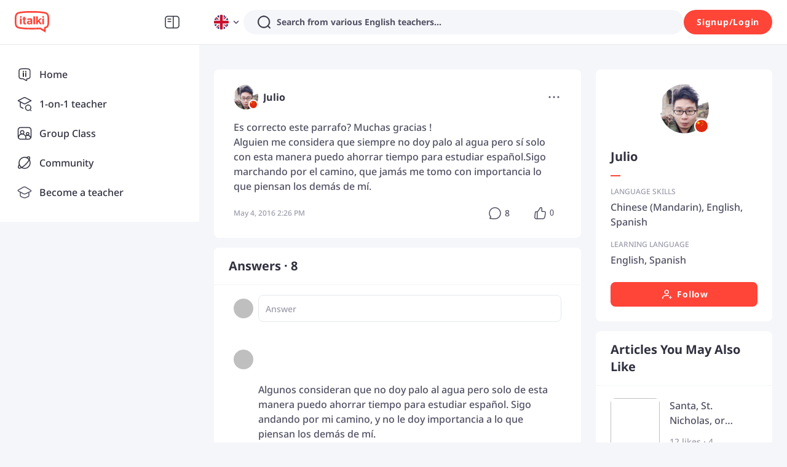

--- FILE ---
content_type: text/javascript
request_url: https://scdn.italki.com/ng/_next/static/chunks/88151.3b1d47a8679f1c3b.js
body_size: 223
content:
"use strict";(self.webpackChunk_N_E=self.webpackChunk_N_E||[]).push([[88151],{15502:function(e,l,r){r.d(l,{Z:function(){return d}});var u=r(52322),n=r(25237),a=r.n(n),o=r(2784);let t=a()(Promise.all([r.e(60977),r.e(58351)]).then(r.bind(r,58351)),{loadableGenerated:{webpack:()=>[58351]},ssr:!1}),i=o.forwardRef((e,l)=>(0,u.jsx)(t,{...e,forwardedRef:l}));var d=(0,o.forwardRef)((e,l)=>{let r=(0,o.useRef)(null),n=e=>{var l,u;null===(u=r.current)||void 0===u||null===(l=u.open)||void 0===l||l.call(u,e)},a=()=>{var e,l;null===(l=r.current)||void 0===l||null===(e=l.pause)||void 0===e||e.call(l)},t=()=>{var e,l;null===(l=r.current)||void 0===l||null===(e=l.resume)||void 0===e||e.call(l)};return(0,o.useImperativeHandle)(l,()=>{var e,l;return{open:n,pause:a,resume:t,revertPosition:null===(l=r.current)||void 0===l?void 0:null===(e=l.revertPosition)||void 0===e?void 0:e.call(l)}}),(0,u.jsx)(i,{ref:r})})},88151:function(e,l,r){r.r(l),r.d(l,{PodcastPlayerContext:function(){return o},PodcastPlayerModal:function(){return t}});var u=r(52322),n=r(2784),a=r(15502);let o=(0,n.createContext)({playAudio:e=>{},pauseAudio:()=>{},revertPosition:()=>{},resumeAudio:()=>{}}),t=()=>(0,n.useContext)(o);l.default=e=>{let{children:l}=e,r=(0,n.useRef)(),t=(0,n.useCallback)(e=>{var l,u;null===(u=r.current)||void 0===u||null===(l=u.open)||void 0===l||l.call(u,e)},[]),i=(0,n.useCallback)(()=>{var e,l;null===(l=r.current)||void 0===l||null===(e=l.pause)||void 0===e||e.call(l)},[]),d=(0,n.useCallback)(()=>{var e,l;null===(l=r.current)||void 0===l||null===(e=l.resume)||void 0===e||e.call(l)},[]),v=(0,n.useCallback)(()=>{var e,l;null===(l=r.current)||void 0===l||null===(e=l.revertPosition)||void 0===e||e.call(l)},[]);return(0,u.jsxs)(o.Provider,{value:{playAudio:t,pauseAudio:i,revertPosition:v,resumeAudio:d},children:[l,(0,u.jsx)(a.Z,{ref:r})]})}}}]);
//# sourceMappingURL=88151.3b1d47a8679f1c3b.js.map